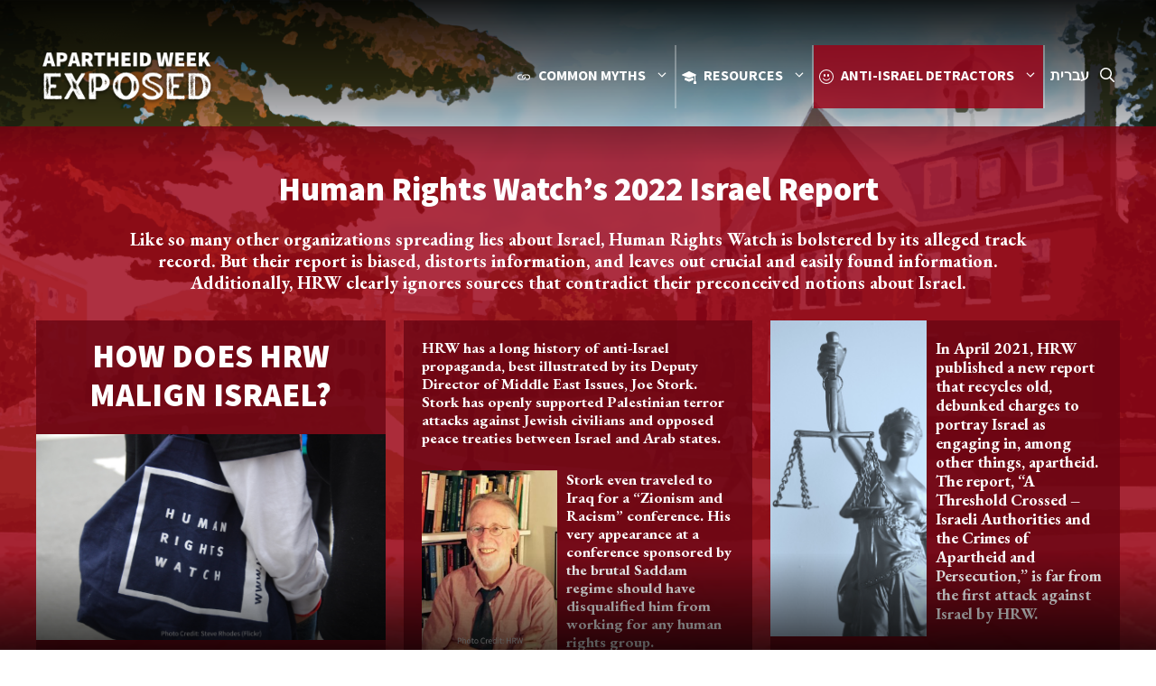

--- FILE ---
content_type: text/css
request_url: https://apartheidweekexposed.org/wp-content/themes/generatepress_child_mww/css/lightbox.css?ver=6.9
body_size: 506
content:
/* ct-lightbox.css */
#ct-lightbox-overlay {
    position: fixed;
    top: 0;
    left: 0;
    width: 100%;
    height: 100%;
    background: rgba(0, 0, 0, 0.9);
    z-index: 9999;
    display: flex;
    justify-content: center;
    align-items: center;
}

.ct-lightbox-container {
    position: relative;
    max-width: 80%;
    max-height: 90vh;
}

.ct-lightbox-image {
    max-width: 100%;
    max-height: 90vh;
    object-fit: contain;
}

.ct-lightbox-controls {
    position: fixed;
    top: 50%;
    left: 0;
    right: 0;
    transform: translateY(-50%);
    display: flex;
    justify-content: space-between;
    padding: 0 20px;
    width: 100%;
    pointer-events: none;
}

.ct-lightbox-prev,
.ct-lightbox-next {
    background: rgba(0, 0, 0, 0.7) !important;
    border: 1px solid rgba(255, 255, 255, 0.3) !important;
    width: 70px !important;
    height: 70px !important;
    border-radius: 50%;
    cursor: pointer;
    display: flex;
    align-items: center;
    justify-content: center;
    transition: all 0.3s ease;
    pointer-events: auto;
    position: fixed;
}

.ct-lightbox-prev {
    left: 20px;
}

.ct-lightbox-next {
    right: 20px;
}

.ct-lightbox-toolbar {
    position: fixed;
    top: 20px;
    right: 20px;
    display: flex;
    gap: 15px;
    z-index: 10000;
}

.ct-lightbox-share,
.ct-lightbox-close {
    background: rgba(0, 0, 0, 0.7) !important;
    border: 1px solid rgba(255, 255, 255, 0.3) !important;
    width: 70px !important;
    height: 70px !important;
    border-radius: 50%;
    cursor: pointer;
    display: flex;
    align-items: center;
    justify-content: center;
    transition: all 0.3s ease;
}

.ct-lightbox-prev:hover,
.ct-lightbox-next:hover,
.ct-lightbox-share:hover,
.ct-lightbox-close:hover {
    background: rgba(0, 0, 0, 0.9) !important;
    transform: scale(1.1);
}

.ct-lightbox-prev svg,
.ct-lightbox-next svg,
.ct-lightbox-share svg,
.ct-lightbox-close svg {
    width: 40px !important;
    height: 40px !important;
    stroke: white !important;
    stroke-width: 2.5px !important;
    fill: none !important;
    min-width: 40px !important;
    min-height: 40px !important;
}

.ct-lightbox-prev svg path,
.ct-lightbox-next svg path,
.ct-lightbox-share svg path,
.ct-lightbox-share svg polyline,
.ct-lightbox-share svg line,
.ct-lightbox-close svg line {
    stroke: white !important;
    stroke-width: 2.5px !important;
}

.ct-share-menu {
    position: fixed;
    top: 80px;
    right: 20px;
    background: white;
    border-radius: 8px;
    padding: 10px;
    box-shadow: 0 2px 10px rgba(0, 0, 0, 0.3);
    z-index: 10000;
}

.ct-share-menu button {
    display: block;
    width: 100%;
    padding: 8px 16px;
    border: none;
    background: none;
    text-align: left;
    cursor: pointer;
    white-space: nowrap;
    color: #333;
    transition: background 0.2s ease;
}

.ct-share-menu button:hover {
    background: #f5f5f5;
}

.ct-image-counter {
    position: fixed;
    bottom: 20px;
    left: 50%;
    transform: translateX(-50%);
    background: rgba(0, 0, 0, 0.7);
    color: white;
    padding: 8px 15px;
    border-radius: 20px;
    font-size: 14px;
    border: 1px solid rgba(255, 255, 255, 0.3);
}

.ct-lightbox img {
    cursor: pointer;
}

@media (max-width: 768px) {
    .ct-lightbox-container {
        max-width: 95%;
    }

    .ct-lightbox-prev,
    .ct-lightbox-next,
    .ct-lightbox-share,
    .ct-lightbox-close {
        width: 60px !important;
        height: 60px !important;
    }

    .ct-lightbox-prev svg,
    .ct-lightbox-next svg,
    .ct-lightbox-share svg,
    .ct-lightbox-close svg {
        width: 35px !important;
        height: 35px !important;
    }

    .ct-lightbox-prev {
        left: 10px;
    }
    
    .ct-lightbox-next {
        right: 10px;
    }
    
    .ct-share-menu {
        right: 10px;
        left: 10px;
        margin: 0;
    }

    .ct-lightbox-controls {
        padding: 0 10px;
    }
}

--- FILE ---
content_type: text/css
request_url: https://apartheidweekexposed.org/wp-content/uploads/generateblocks/style-global.css?ver=1735750518
body_size: -185
content:
.ct-main-btn{background-color:#6b92cf;border-bottom-left-radius:5px;border-bottom-right-radius:5px;border-top-left-radius:5px;border-top-right-radius:5px;border:2px solid var(--base-3);box-shadow:0px 4px 10px 3px rgba(0,0,0,0.1);font-size:17px;letter-spacing:2px;padding:10px 20px}.ct-main-btn:hover{color:var(--base-3);background-color:#7facf5}.ct-heading-block{font-size:17px;font-weight:bold;text-transform:uppercase}

--- FILE ---
content_type: text/css
request_url: https://apartheidweekexposed.org/wp-content/uploads/generateblocks/style-2780.css?ver=1749520969
body_size: 596
content:
.gb-container.gb-tabs__item:not(.gb-tabs__item-open){display:none;}.gb-container-cc210f4b{max-width:1200px;text-align:center;margin-right:auto;margin-left:auto;}.gb-container-9123b573{max-width:1000px;margin-right:auto;margin-left:auto;}.gb-container-0480a79b{height:100%;background-color:var(--global-color-11);}.gb-grid-wrapper > .gb-grid-column-0480a79b{width:33.33%;}.gb-container-a84566f9{padding-top:20px;padding-right:20px;padding-left:20px;}.gb-container-dbe84693{padding:20px;}.gb-grid-wrapper > .gb-grid-column-44211b5f{width:50%;}.gb-grid-wrapper > .gb-grid-column-e9e98784{width:50%;}.gb-container-56d607e9{height:100%;padding:20px;background-color:var(--global-color-11);}.gb-grid-wrapper > .gb-grid-column-56d607e9{width:33.33%;}.gb-grid-wrapper > .gb-grid-column-0b13cd88{width:45%;}.gb-grid-wrapper > .gb-grid-column-884566d8{width:55%;}.gb-grid-wrapper > .gb-grid-column-6ce10972{width:50%;}.gb-grid-wrapper > .gb-grid-column-ff680c9e{width:50%;}.gb-container-b271edb7{height:100%;position:relative;overflow-x:hidden;overflow-y:hidden;background-color:var(--global-color-11);}.gb-grid-wrapper > .gb-grid-column-b271edb7{width:33.33%;}.gb-grid-wrapper > .gb-grid-column-9efdc7e6{width:46%;}.gb-container-d4d5fdd1{padding-top:20px;padding-right:20px;padding-bottom:20px;}.gb-grid-wrapper > .gb-grid-column-d4d5fdd1{width:54%;}.gb-container-df920575{padding-right:20px;padding-bottom:20px;padding-left:20px;}.gb-grid-wrapper > .gb-grid-column-85b11fdb{width:50%;}.gb-grid-wrapper > .gb-grid-column-f5684189{width:50%;}.gb-container-7aff87cd{padding:20px;}h2.gb-headline-8530037d{text-align:center;}h2.gb-headline-8f3d6be4{text-align:center;}.gb-grid-wrapper-454179de{display:flex;flex-wrap:wrap;justify-content:center;row-gap:20px;margin-left:-20px;}.gb-grid-wrapper-454179de > .gb-grid-column{box-sizing:border-box;padding-left:20px;}.gb-grid-wrapper-e4f27f86{display:flex;flex-wrap:wrap;}.gb-grid-wrapper-e4f27f86 > .gb-grid-column{box-sizing:border-box;}.gb-grid-wrapper-15af1804{display:flex;flex-wrap:wrap;margin-left:-10px;}.gb-grid-wrapper-15af1804 > .gb-grid-column{box-sizing:border-box;padding-left:10px;}.gb-grid-wrapper-6498397d{display:flex;flex-wrap:wrap;}.gb-grid-wrapper-6498397d > .gb-grid-column{box-sizing:border-box;}.gb-grid-wrapper-19419d71{display:flex;flex-wrap:wrap;margin-left:-10px;}.gb-grid-wrapper-19419d71 > .gb-grid-column{box-sizing:border-box;padding-left:10px;}.gb-grid-wrapper-92de97cb{display:flex;flex-wrap:wrap;}.gb-grid-wrapper-92de97cb > .gb-grid-column{box-sizing:border-box;}.gb-block-image-ed241e0c{padding-bottom:10px;}.gb-image-ed241e0c{vertical-align:middle;}.gb-block-image-cd67db0d{text-align:left;}.gb-image-cd67db0d{width:170px;vertical-align:middle;}.gb-block-image-524ef27a{padding-bottom:10px;}.gb-image-524ef27a{vertical-align:middle;}.gb-block-image-dac88122{text-align:left;}.gb-image-dac88122{width:170px;vertical-align:middle;}.gb-block-image-f955fe27{margin-bottom:20px;}.gb-image-f955fe27{vertical-align:middle;}.gb-block-image-dd2a5367{text-align:left;}.gb-image-dd2a5367{width:170px;vertical-align:middle;}.gb-image-d42c7053{vertical-align:middle;}.gb-accordion__item:not(.gb-accordion__item-open) > .gb-button .gb-accordion__icon-open{display:none;}.gb-accordion__item.gb-accordion__item-open > .gb-button .gb-accordion__icon{display:none;}a.gb-button-ac2a8929{display:inline-flex;font-family:Mada, sans-serif;font-size:15px;padding:10px 20px;margin-top:40px;margin-bottom:40px;border-radius:5px;background-color:var(--base-3);color:var(--accent);text-decoration:none;}a.gb-button-ac2a8929:hover, a.gb-button-ac2a8929:active, a.gb-button-ac2a8929:focus{background-color:#222222;color:#ffffff;}@media (max-width: 1024px) {.gb-grid-wrapper > .gb-grid-column-0480a79b{width:50%;}.gb-grid-wrapper > .gb-grid-column-56d607e9{width:50%;}.gb-grid-wrapper > .gb-grid-column-b271edb7{width:50%;}}@media (max-width: 767px) {.gb-grid-wrapper > .gb-grid-column-0480a79b{width:100%;}.gb-grid-wrapper > .gb-grid-column-44211b5f{width:100%;}.gb-grid-wrapper > .gb-grid-column-e9e98784{width:100%;}.gb-grid-wrapper > .gb-grid-column-56d607e9{width:100%;}.gb-grid-wrapper > .gb-grid-column-0b13cd88{width:100%;}.gb-grid-wrapper > .gb-grid-column-884566d8{width:100%;}.gb-grid-wrapper > .gb-grid-column-6ce10972{width:100%;}.gb-grid-wrapper > .gb-grid-column-ff680c9e{width:100%;}.gb-grid-wrapper > .gb-grid-column-b271edb7{width:100%;}.gb-grid-wrapper > .gb-grid-column-9efdc7e6{width:45%;}.gb-grid-wrapper > .gb-grid-column-d4d5fdd1{width:55%;}.gb-grid-wrapper > .gb-grid-column-85b11fdb{width:100%;}.gb-grid-wrapper > .gb-grid-column-f5684189{width:100%;}}:root{--gb-container-width:1200px;}.gb-container .wp-block-image img{vertical-align:middle;}.gb-grid-wrapper .wp-block-image{margin-bottom:0;}.gb-highlight{background:none;}.gb-shape{line-height:0;}.gb-container-link{position:absolute;top:0;right:0;bottom:0;left:0;z-index:99;}

--- FILE ---
content_type: text/javascript
request_url: https://apartheidweekexposed.org/wp-content/plugins/ant-lightbox/lightbox-script.js?ver=1.0
body_size: 504
content:
(function($) {
    $(document).ready(function() {
        // Append lightbox HTML
        $('body').append(`
            <div id="ant-lightbox" style="display:none; position:fixed; top:0; left:0; width:100%; height:100%; background:rgba(0,0,0,0.9); z-index:9999; text-align:center;">
                <span id="ant-lightbox-close" style="position:absolute; top:15px; right:30px; color:white; font-size:40px; cursor:pointer;">&times;</span>
                <div style="display:flex; justify-content:center; align-items:center; height:100%;">
                    <img id="ant-lightbox-image" style="max-width:90%; max-height:90%; object-fit:contain;">
                </div>
                <div style="position:absolute; top:50%; transform:translateY(-50%); width:100%; display:flex; justify-content:space-between;">
                    <span id="ant-lightbox-prev" style="color:white; font-size:40px; cursor:pointer; padding:0 20px;">&lt;</span>
                    <span id="ant-lightbox-next" style="color:white; font-size:40px; cursor:pointer; padding:0 20px;">&gt;</span>
                </div>
            </div>
        `);

        let lightboxImages = [];
        let currentIndex = 0;

        // Collect slider images
        $('.custom-slider .custom-slider-item').each(function() {
            const $img = $(this).find('img');
            const $link = $(this).find('a');

            lightboxImages.push({
                src: $img.attr('src'),
                href: $link.length ? $link.attr('href') : null
            });

            // Add cursor pointer and click event
            $img.css('cursor', 'pointer').on('click', function(e) {
                e.preventDefault();
                currentIndex = $(this).closest('.custom-slider-item').index();
                openLightbox(currentIndex);
            });
        });

        function openLightbox(index) {
            const image = lightboxImages[index];
            $('#ant-lightbox-image').attr('src', image.src);
            $('#ant-lightbox').fadeIn(300);
        }

        // Close lightbox events
        $('#ant-lightbox-close, #ant-lightbox').on('click', function(e) {
            if (e.target === this || $(e.target).is('#ant-lightbox-close')) {
                $('#ant-lightbox').fadeOut(300);
            }
        });

        // Navigation
        $('#ant-lightbox-prev').on('click', function(e) {
            e.stopPropagation();
            currentIndex = (currentIndex - 1 + lightboxImages.length) % lightboxImages.length;
            openLightbox(currentIndex);
        });

        $('#ant-lightbox-next').on('click', function(e) {
            e.stopPropagation();
            currentIndex = (currentIndex + 1) % lightboxImages.length;
            openLightbox(currentIndex);
        });

        // Keyboard navigation
        $(document).on('keydown', function(e) {
            if ($('#ant-lightbox').is(':visible')) {
                switch(e.key) {
                    case 'Escape':
                        $('#ant-lightbox').fadeOut(300);
                        break;
                    case 'ArrowLeft':
                        currentIndex = (currentIndex - 1 + lightboxImages.length) % lightboxImages.length;
                        openLightbox(currentIndex);
                        break;
                    case 'ArrowRight':
                        currentIndex = (currentIndex + 1) % lightboxImages.length;
                        openLightbox(currentIndex);
                        break;
                }
            }
        });
    });
})(jQuery);

--- FILE ---
content_type: text/javascript
request_url: https://apartheidweekexposed.org/wp-content/themes/generatepress_child_mww/js/lightbox.js?ver=1.0
body_size: 1262
content:
// ct-lightbox.js content
jQuery(document).ready(function($) {
    // Create lightbox HTML structure
    $('body').append(`
        <div id="ct-lightbox-overlay" style="display: none;">
            <div class="ct-lightbox-container">
                <img src="" alt="" class="ct-lightbox-image">
                <div class="ct-lightbox-controls">
                    <button class="ct-lightbox-prev">
                        <svg xmlns="http://www.w3.org/2000/svg" width="40" height="40" viewBox="0 0 24 24" fill="none" stroke="white" stroke-width="2" stroke-linecap="round" stroke-linejoin="round"><path d="m15 18-6-6 6-6"/></svg>
                    </button>
                    <button class="ct-lightbox-next">
                        <svg xmlns="http://www.w3.org/2000/svg" width="40" height="40" viewBox="0 0 24 24" fill="none" stroke="white" stroke-width="2" stroke-linecap="round" stroke-linejoin="round"><path d="m9 18 6-6-6-6"/></svg>
                    </button>
                </div>
                <div class="ct-lightbox-toolbar">
                    <button class="ct-lightbox-share">
                        <svg xmlns="http://www.w3.org/2000/svg" width="40" height="40" viewBox="0 0 24 24" fill="none" stroke="white" stroke-width="2" stroke-linecap="round" stroke-linejoin="round"><path d="M4 12v8a2 2 0 0 0 2 2h12a2 2 0 0 0 2-2v-8"/><polyline points="16 6 12 2 8 6"/><line x1="12" y1="2" x2="12" y2="15"/></svg>
                    </button>
                    <button class="ct-lightbox-close">
                        <svg xmlns="http://www.w3.org/2000/svg" width="40" height="40" viewBox="0 0 24 24" fill="none" stroke="white" stroke-width="2" stroke-linecap="round" stroke-linejoin="round"><line x1="18" y1="6" x2="6" y2="18"></line><line x1="6" y1="6" x2="18" y2="18"></line></svg>
                    </button>
                </div>
                <div class="ct-share-menu" style="display: none;">
                    <button class="ct-share-facebook">Share on Facebook</button>
                    <button class="ct-share-twitter">Share on Twitter</button>
                    <button class="ct-share-pinterest">Pin it</button>
                    <button class="ct-share-download">Download image</button>
                </div>
                <div class="ct-image-counter"></div>
            </div>
        </div>
    `);

    let currentIndex = 0;
    let images = [];
    let imageUrls = [];

    // Function to disable scrolling
    function disableScroll() {
        $('body').css({
            'overflow': 'hidden',
            'padding-right': getScrollbarWidth() + 'px'
        });
    }

    // Function to enable scrolling
    function enableScroll() {
        $('body').css({
            'overflow': '',
            'padding-right': ''
        });
    }

    // Calculate scrollbar width
    function getScrollbarWidth() {
        return window.innerWidth - document.documentElement.clientWidth;
    }

    // Collect all images from ct-lightbox containers
    function collectImages() {
        images = [];
        imageUrls = [];
        $('.ct-lightbox img').each(function() {
            images.push({
                src: $(this).attr('src'),
                alt: $(this).attr('alt'),
                downloadUrl: $(this).closest('.ct-lightbox').find('a').attr('href') || $(this).attr('src')
            });
            imageUrls.push($(this).attr('src'));
        });
    }

    // Click handler for images
    $('.ct-lightbox img').click(function() {
        collectImages();
        currentIndex = imageUrls.indexOf($(this).attr('src'));
        showImage(currentIndex);
        $('#ct-lightbox-overlay').fadeIn();
        disableScroll();
        updateCounter();
    });

    // Show image and update counter
    function showImage(index) {
        if (index >= 0 && index < images.length) {
            currentIndex = index;
            $('.ct-lightbox-image').attr('src', images[currentIndex].src);
            $('.ct-lightbox-image').attr('alt', images[currentIndex].alt);
            updateCounter();
        }
    }

    // Update image counter
    function updateCounter() {
        $('.ct-image-counter').text(`${currentIndex + 1} / ${images.length}`);
    }

    // Navigation handlers
    $('.ct-lightbox-next').click(function(e) {
        e.stopPropagation();
        let nextIndex = (currentIndex + 1) % images.length;
        showImage(nextIndex);
    });

    $('.ct-lightbox-prev').click(function(e) {
        e.stopPropagation();
        let prevIndex = (currentIndex - 1 + images.length) % images.length;
        showImage(prevIndex);
    });

    // Share button handler
    $('.ct-lightbox-share').click(function(e) {
        e.stopPropagation();
        $('.ct-share-menu').fadeToggle();
    });

    // Social sharing handlers
    $('.ct-share-facebook').click(function() {
        let url = encodeURIComponent(window.location.href);
        window.open(`https://www.facebook.com/sharer/sharer.php?u=${url}`, '_blank');
    });

    $('.ct-share-twitter').click(function() {
        let url = encodeURIComponent(window.location.href);
        let text = encodeURIComponent(images[currentIndex].alt || 'Check out this image');
        window.open(`https://twitter.com/intent/tweet?url=${url}&text=${text}`, '_blank');
    });

    $('.ct-share-pinterest').click(function() {
        let url = encodeURIComponent(window.location.href);
        let media = encodeURIComponent(images[currentIndex].src);
        let description = encodeURIComponent(images[currentIndex].alt || 'Check out this image');
        window.open(`https://pinterest.com/pin/create/button/?url=${url}&media=${media}&description=${description}`, '_blank');
    });

    $('.ct-share-download').click(function() {
        let downloadUrl = images[currentIndex].downloadUrl;
        window.open(downloadUrl, '_blank');
    });

    // Close handlers
    $('.ct-lightbox-close, #ct-lightbox-overlay').click(function() {
        $('#ct-lightbox-overlay').fadeOut(function() {
            enableScroll();
        });
        $('.ct-share-menu').hide();
    });

    $('.ct-lightbox-container').click(function(e) {
        e.stopPropagation();
    });

    // Keyboard navigation
    $(document).keydown(function(e) {
        if ($('#ct-lightbox-overlay').is(':visible')) {
            switch(e.which) {
                case 37: // left arrow
                    $('.ct-lightbox-prev').click();
                    break;
                case 39: // right arrow
                    $('.ct-lightbox-next').click();
                    break;
                case 27: // esc
                    $('#ct-lightbox-overlay').fadeOut(function() {
                        enableScroll();
                    });
                    $('.ct-share-menu').hide();
                    break;
                default: return;
            }
            e.preventDefault();
        }
    });
});